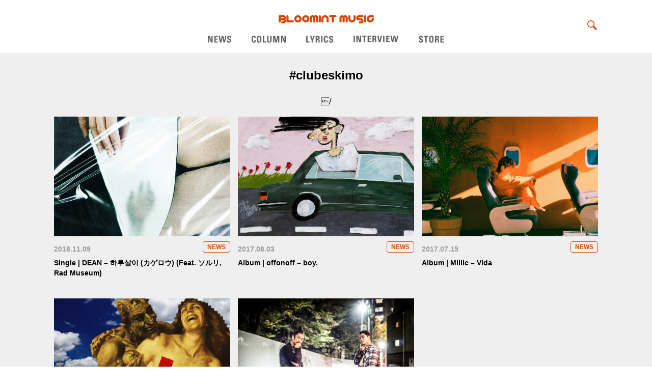

--- FILE ---
content_type: text/html; charset=UTF-8
request_url: http://bloomint-music.com/tag/clubeskimo/
body_size: 5276
content:
<!DOCTYPE html>
<html lang="ja">
<head>
  <meta charset="utf-8">
  <meta content="width=device-width,initial-scale=1" name="viewport">
  
  <link rel="stylesheet" href="http://bloomint-music.com/wp-content/themes/renewal/style.css?t=1769299300"/>
  <title>clubeskimo &#8211; BLOOMINT MUSIC</title>
<link rel='dns-prefetch' href='//s.w.org' />
<link rel="alternate" type="application/rss+xml" title="BLOOMINT MUSIC &raquo; フィード" href="http://bloomint-music.com/feed/" />
<link rel="alternate" type="application/rss+xml" title="BLOOMINT MUSIC &raquo; コメントフィード" href="http://bloomint-music.com/comments/feed/" />
<link rel="alternate" type="application/rss+xml" title="BLOOMINT MUSIC &raquo; clubeskimo タグのフィード" href="http://bloomint-music.com/tag/clubeskimo/feed/" />
		<script type="text/javascript">
			window._wpemojiSettings = {"baseUrl":"https:\/\/s.w.org\/images\/core\/emoji\/12.0.0-1\/72x72\/","ext":".png","svgUrl":"https:\/\/s.w.org\/images\/core\/emoji\/12.0.0-1\/svg\/","svgExt":".svg","source":{"concatemoji":"http:\/\/bloomint-music.com\/wp-includes\/js\/wp-emoji-release.min.js?ver=5.4.18"}};
			/*! This file is auto-generated */
			!function(e,a,t){var n,r,o,i=a.createElement("canvas"),p=i.getContext&&i.getContext("2d");function s(e,t){var a=String.fromCharCode;p.clearRect(0,0,i.width,i.height),p.fillText(a.apply(this,e),0,0);e=i.toDataURL();return p.clearRect(0,0,i.width,i.height),p.fillText(a.apply(this,t),0,0),e===i.toDataURL()}function c(e){var t=a.createElement("script");t.src=e,t.defer=t.type="text/javascript",a.getElementsByTagName("head")[0].appendChild(t)}for(o=Array("flag","emoji"),t.supports={everything:!0,everythingExceptFlag:!0},r=0;r<o.length;r++)t.supports[o[r]]=function(e){if(!p||!p.fillText)return!1;switch(p.textBaseline="top",p.font="600 32px Arial",e){case"flag":return s([127987,65039,8205,9895,65039],[127987,65039,8203,9895,65039])?!1:!s([55356,56826,55356,56819],[55356,56826,8203,55356,56819])&&!s([55356,57332,56128,56423,56128,56418,56128,56421,56128,56430,56128,56423,56128,56447],[55356,57332,8203,56128,56423,8203,56128,56418,8203,56128,56421,8203,56128,56430,8203,56128,56423,8203,56128,56447]);case"emoji":return!s([55357,56424,55356,57342,8205,55358,56605,8205,55357,56424,55356,57340],[55357,56424,55356,57342,8203,55358,56605,8203,55357,56424,55356,57340])}return!1}(o[r]),t.supports.everything=t.supports.everything&&t.supports[o[r]],"flag"!==o[r]&&(t.supports.everythingExceptFlag=t.supports.everythingExceptFlag&&t.supports[o[r]]);t.supports.everythingExceptFlag=t.supports.everythingExceptFlag&&!t.supports.flag,t.DOMReady=!1,t.readyCallback=function(){t.DOMReady=!0},t.supports.everything||(n=function(){t.readyCallback()},a.addEventListener?(a.addEventListener("DOMContentLoaded",n,!1),e.addEventListener("load",n,!1)):(e.attachEvent("onload",n),a.attachEvent("onreadystatechange",function(){"complete"===a.readyState&&t.readyCallback()})),(n=t.source||{}).concatemoji?c(n.concatemoji):n.wpemoji&&n.twemoji&&(c(n.twemoji),c(n.wpemoji)))}(window,document,window._wpemojiSettings);
		</script>
		<style type="text/css">
img.wp-smiley,
img.emoji {
	display: inline !important;
	border: none !important;
	box-shadow: none !important;
	height: 1em !important;
	width: 1em !important;
	margin: 0 .07em !important;
	vertical-align: -0.1em !important;
	background: none !important;
	padding: 0 !important;
}
</style>
	<link rel='stylesheet' id='wp-block-library-css'  href='http://bloomint-music.com/wp-includes/css/dist/block-library/style.min.css?ver=5.4.18' type='text/css' media='all' />
<link rel='stylesheet' id='post-list-style-css'  href='http://bloomint-music.com/wp-content/plugins/post-list-generator/post-list-generator.css?ver=1.3.0' type='text/css' media='all' />
<link rel='stylesheet' id='sb-type-std-css'  href='http://bloomint-music.com/wp-content/plugins/speech-bubble/css/sb-type-std.css?ver=5.4.18' type='text/css' media='all' />
<link rel='stylesheet' id='sb-type-fb-css'  href='http://bloomint-music.com/wp-content/plugins/speech-bubble/css/sb-type-fb.css?ver=5.4.18' type='text/css' media='all' />
<link rel='stylesheet' id='sb-type-fb-flat-css'  href='http://bloomint-music.com/wp-content/plugins/speech-bubble/css/sb-type-fb-flat.css?ver=5.4.18' type='text/css' media='all' />
<link rel='stylesheet' id='sb-type-ln-css'  href='http://bloomint-music.com/wp-content/plugins/speech-bubble/css/sb-type-ln.css?ver=5.4.18' type='text/css' media='all' />
<link rel='stylesheet' id='sb-type-ln-flat-css'  href='http://bloomint-music.com/wp-content/plugins/speech-bubble/css/sb-type-ln-flat.css?ver=5.4.18' type='text/css' media='all' />
<link rel='stylesheet' id='sb-type-pink-css'  href='http://bloomint-music.com/wp-content/plugins/speech-bubble/css/sb-type-pink.css?ver=5.4.18' type='text/css' media='all' />
<link rel='stylesheet' id='sb-type-rtail-css'  href='http://bloomint-music.com/wp-content/plugins/speech-bubble/css/sb-type-rtail.css?ver=5.4.18' type='text/css' media='all' />
<link rel='stylesheet' id='sb-type-drop-css'  href='http://bloomint-music.com/wp-content/plugins/speech-bubble/css/sb-type-drop.css?ver=5.4.18' type='text/css' media='all' />
<link rel='stylesheet' id='sb-type-think-css'  href='http://bloomint-music.com/wp-content/plugins/speech-bubble/css/sb-type-think.css?ver=5.4.18' type='text/css' media='all' />
<link rel='stylesheet' id='sb-no-br-css'  href='http://bloomint-music.com/wp-content/plugins/speech-bubble/css/sb-no-br.css?ver=5.4.18' type='text/css' media='all' />
<link rel='stylesheet' id='whats-new-style-css'  href='http://bloomint-music.com/wp-content/plugins/whats-new-genarator/whats-new.css?ver=2.0.2' type='text/css' media='all' />
<link rel='stylesheet' id='wordpress-popular-posts-css-css'  href='http://bloomint-music.com/wp-content/plugins/wordpress-popular-posts/assets/css/wpp.css?ver=5.2.4' type='text/css' media='all' />
<script type='text/javascript' src='http://bloomint-music.com/wp-includes/js/jquery/jquery.js?ver=1.12.4-wp'></script>
<script type='text/javascript' src='http://bloomint-music.com/wp-includes/js/jquery/jquery-migrate.min.js?ver=1.4.1'></script>
<script type='text/javascript'>
/* <![CDATA[ */
var PLG_Setting = {"ajaxurl":"http:\/\/bloomint-music.com\/wp-admin\/admin-ajax.php","action":"get_post_ajax","plg_dateformat":"Y\u5e74n\u6708j\u65e5","next_page":"1"};
/* ]]> */
</script>
<script type='text/javascript' src='http://bloomint-music.com/wp-content/plugins/post-list-generator/next-page.js?ver=1.3.0'></script>
<script type='application/json' id="wpp-json">
{"sampling_active":0,"sampling_rate":100,"ajax_url":"http:\/\/bloomint-music.com\/wp-json\/wordpress-popular-posts\/v1\/popular-posts","ID":0,"token":"daa06c2711","lang":0,"debug":0}
</script>
<script type='text/javascript' src='http://bloomint-music.com/wp-content/plugins/wordpress-popular-posts/assets/js/wpp.min.js?ver=5.2.4'></script>
<link rel='https://api.w.org/' href='http://bloomint-music.com/wp-json/' />
<link rel="EditURI" type="application/rsd+xml" title="RSD" href="http://bloomint-music.com/xmlrpc.php?rsd" />
<link rel="wlwmanifest" type="application/wlwmanifest+xml" href="http://bloomint-music.com/wp-includes/wlwmanifest.xml" /> 
<meta name="generator" content="WordPress 5.4.18" />
<!-- <meta name="NextGEN" version="3.5.0" /> -->
<link rel="icon" href="http://bloomint-music.com/wp-content/uploads/2020/10/cropped-bloomint_logo_square-1-32x32.png" sizes="32x32" />
<link rel="icon" href="http://bloomint-music.com/wp-content/uploads/2020/10/cropped-bloomint_logo_square-1-192x192.png" sizes="192x192" />
<link rel="apple-touch-icon" href="http://bloomint-music.com/wp-content/uploads/2020/10/cropped-bloomint_logo_square-1-180x180.png" />
<meta name="msapplication-TileImage" content="http://bloomint-music.com/wp-content/uploads/2020/10/cropped-bloomint_logo_square-1-270x270.png" />

<!-- START - Open Graph and Twitter Card Tags 3.1.1 -->
 <!-- Facebook Open Graph -->
  <meta property="og:site_name" content="BLOOMINT MUSIC"/>
  <meta property="og:title" content="clubeskimo"/>
  <meta property="og:url" content="http://bloomint-music.com/tag/clubeskimo/"/>
  <meta property="og:description" content="Korean Hiphop Web Magazine"/>
  <meta property="og:image" content="http://bloomint-music.com/wp-content/uploads/2015/09/bloomint_logo_Square.png"/>
  <meta property="og:image:url" content="http://bloomint-music.com/wp-content/uploads/2015/09/bloomint_logo_Square.png"/>
 <!-- Google+ / Schema.org -->
  <meta itemprop="name" content="clubeskimo"/>
  <meta itemprop="headline" content="clubeskimo"/>
  <meta itemprop="description" content="Korean Hiphop Web Magazine"/>
  <meta itemprop="image" content="http://bloomint-music.com/wp-content/uploads/2015/09/bloomint_logo_Square.png"/>
  <!--<meta itemprop="publisher" content="BLOOMINT MUSIC"/>--> <!-- To solve: The attribute publisher.itemtype has an invalid value -->
 <!-- Twitter Cards -->
  <meta name="twitter:title" content="clubeskimo"/>
  <meta name="twitter:url" content="http://bloomint-music.com/tag/clubeskimo/"/>
  <meta name="twitter:image" content="http://bloomint-music.com/wp-content/uploads/2015/09/bloomint_logo_Square.png"/>
  <meta name="twitter:card" content="summary_large_image"/>
 <!-- SEO -->
 <!-- Misc. tags -->
 <!-- is_tag -->
<!-- END - Open Graph and Twitter Card Tags 3.1.1 -->
	
</head>
<body class="archive tag tag-clubeskimo tag-955">
  <div class="wrapper">
    <header class="header wrapper__header">
      <a class="header-logo header__logo" href="http://bloomint-music.com"><h1 class="header-logo__title"><span class="invisible-text">BLOOMINT MUSIC</span></h1></a>
      <form class="header-search header__search" role="search" method="get" id="searchform" action="http://bloomint-music.com/">
  <label class="button header-search__button header-search__button-icon" for="s">    <input autocomplete="off" class="header-search__text" type="text" value="" name="s" id="s" />
  </label>
  <span class="button header-search__button-icon-sp"></span>
</form>
      <nav class="header-nav header__nav">
        <div class="header-nav__horizontal-flow">
          <ul class="header-nav__links">
            <li class="header-nav__link header-nav__link--news">
              <a class="header-nav__anchor header-nav__anchor--news" href="http://bloomint-music.com/category/news/"><span class="invisible-text">NEWS</span></a>
            </li>
            <li class="header-nav__link header-nav__link--column">
              <a class="header-nav__anchor header-nav__anchor--column" href="http://bloomint-music.com/category/column/"><span class="invisible-text">COLUMN</span></a>
            </li>
            <li class="header-nav__link header-nav__link--lyrics">
              <a class="header-nav__anchor header-nav__anchor--lyrics" href="http://bloomint-music.com/category/lyrics/"><span class="invisible-text">LYRICS</span></a>
            </li>
            <li class="header-nav__link header-nav__link--interview">
              <a class="header-nav__anchor header-nav__anchor--interview" href="http://bloomint-music.com/category/interview/"><span class="invisible-text">INTERVIEW</span></a>
            </li>
            <li class="header-nav__link header-nav__link--store">
              <a class="header-nav__anchor header-nav__anchor--store" href="http://bloomint.theshop.jp/" target="_blank"><span class="invisible-text">STORE</span></a>
            </li>
          </ul>
        </div>
      </nav>
    </header>
<main class="category-contents wrapper__contents">
        <h1 class="category-contents__title">#clubeskimo</h1>
    <span class="category-contents__slash">/</span>
    <div id="category-article-lists-1" class="article-lists">
            <article class="article-preview">
        <a class="article-preview__image-wrapper" href="http://bloomint-music.com/2018/11/09/single-dean-dayfly/">
          <div class="article-preview__image" style="background: url(http://bloomint-music.com/wp-content/uploads/2018/11/DEAN_dayfly.jpg) no-repeat center center;background-size:cover;">
            <span class="invisible-text">Single | DEAN – 하루살이 (カゲロウ) (Feat. ソルリ, Rad Museum)</span>
          </div>
        </a>
        <div class="article-preview__content">
          <header class="article-preview__header">
            <time class="article-preview__date" datetime="2018-11-09">2018.11.09</time>
                          <div class="article-preview__category"><a href="http://bloomint-music.com/category/news">NEWS</a></div>
          </header>
          <a href="http://bloomint-music.com/2018/11/09/single-dean-dayfly/"><h1 class="article-preview__title">Single | DEAN – 하루살이 (カゲロウ) (Feat. ソルリ, Rad Museum)</h1></a>
        </div>
      </article>
            <article class="article-preview">
        <a class="article-preview__image-wrapper" href="http://bloomint-music.com/2017/08/03/album-offonoff-boy/">
          <div class="article-preview__image" style="background: url(http://bloomint-music.com/wp-content/uploads/2017/08/offonoff_boy.jpg) no-repeat center center;background-size:cover;">
            <span class="invisible-text">Album | offonoff &#8211; boy.</span>
          </div>
        </a>
        <div class="article-preview__content">
          <header class="article-preview__header">
            <time class="article-preview__date" datetime="2017-08-03">2017.08.03</time>
                          <div class="article-preview__category"><a href="http://bloomint-music.com/category/news">NEWS</a></div>
          </header>
          <a href="http://bloomint-music.com/2017/08/03/album-offonoff-boy/"><h1 class="article-preview__title">Album | offonoff &#8211; boy.</h1></a>
        </div>
      </article>
            <article class="article-preview">
        <a class="article-preview__image-wrapper" href="http://bloomint-music.com/2017/07/15/album-millic-vida/">
          <div class="article-preview__image" style="background: url(http://bloomint-music.com/wp-content/uploads/2017/07/millic_vida.jpg) no-repeat center center;background-size:cover;">
            <span class="invisible-text">Album | Millic &#8211; Vida</span>
          </div>
        </a>
        <div class="article-preview__content">
          <header class="article-preview__header">
            <time class="article-preview__date" datetime="2017-07-15">2017.07.15</time>
                          <div class="article-preview__category"><a href="http://bloomint-music.com/category/news">NEWS</a></div>
          </header>
          <a href="http://bloomint-music.com/2017/07/15/album-millic-vida/"><h1 class="article-preview__title">Album | Millic &#8211; Vida</h1></a>
        </div>
      </article>
            <article class="article-preview">
        <a class="article-preview__image-wrapper" href="http://bloomint-music.com/2017/05/19/single-dean-love-feat-syd/">
          <div class="article-preview__image" style="background: url(http://bloomint-music.com/wp-content/uploads/2017/05/dean_syd_love.jpg) no-repeat center center;background-size:cover;">
            <span class="invisible-text">Single | DEAN &#8211; love (Feat. Syd)</span>
          </div>
        </a>
        <div class="article-preview__content">
          <header class="article-preview__header">
            <time class="article-preview__date" datetime="2017-05-19">2017.05.19</time>
                          <div class="article-preview__category"><a href="http://bloomint-music.com/category/news">NEWS</a></div>
          </header>
          <a href="http://bloomint-music.com/2017/05/19/single-dean-love-feat-syd/"><h1 class="article-preview__title">Single | DEAN &#8211; love (Feat. Syd)</h1></a>
        </div>
      </article>
            <article class="article-preview">
        <a class="article-preview__image-wrapper" href="http://bloomint-music.com/2017/02/03/interview-starro-dean-by-red-bull-japan/">
          <div class="article-preview__image" style="background: url(http://bloomint-music.com/wp-content/uploads/2017/02/by-kunihisa-kobayashi.jpg) no-repeat center center;background-size:cover;">
            <span class="invisible-text">starRo x DEAN「日米韓のフューチャー・ビートが奇跡の遭遇」インタビュー by Red Bull Japan</span>
          </div>
        </a>
        <div class="article-preview__content">
          <header class="article-preview__header">
            <time class="article-preview__date" datetime="2017-02-03">2017.02.03</time>
                          <div class="article-preview__category"><a href="http://bloomint-music.com/category/interview">INTERVIEW</a></div>
          </header>
          <a href="http://bloomint-music.com/2017/02/03/interview-starro-dean-by-red-bull-japan/"><h1 class="article-preview__title">starRo x DEAN「日米韓のフューチャー・ビートが奇跡の遭遇」インタビュー by Red Bull Japan</h1></a>
        </div>
      </article>
          </div>
  </main>
<div class="page-top wrapper__page-top">
  <button class="button page-top__button"><span class="invisible-text">Page Top</span></button>
</div>
<div class="subscription wrapper__subscription">
  <div class="subscription-text-box subscription__text-box">
    <p class="subscription-text-box__text subscription-text-box__text--main">
      Subscribe us!
    </p>
    <p class="subscription-text-box__text subscription-text-box__text--sub">
      BLOOMINT MUSICの最新情報をお届けします。
    </p>
    <p class="subscription_anc">
        <a href="https://line.me/R/ti/p/%40zkd3044r" target="_blank">
            <img src="http://bloomint-music.com/wp-content/themes/renewal/image/footer_sub_line.png" width="60" height="60" />友だちに追加
        </a>
    </p>
  </div>
  </div>
</div>

<center>
Sponsored Link<br> 
<script async src="https://pagead2.googlesyndication.com/pagead/js/adsbygoogle.js"></script>
<!-- ページ下 -->
<ins class="adsbygoogle"
     style="display:block"
     data-ad-client="ca-pub-1467237911659321"
     data-ad-slot="4978221495"
     data-ad-format="auto"
     data-full-width-responsive="true"></ins>
<script>
     (adsbygoogle = window.adsbygoogle || []).push({});
</script>
</center>

<footer class="footer wrapper__footer">
  <ul class="footer-links footer__links">
    <li class="footer-links__link">
      <a class="footer-links__anchor" href="http://bloomint-music.com/about/">ABOUT</a>
    </li>
    <li class="footer-links__link">
      <a class="footer-links__anchor" href="http://bloomint-music.com/policy/">POLICY</a>
    </li>
    <li class="footer-links__link">
      <a class="footer-links__anchor" href="http://bloomint-music.com/contact/">CONTACT</a>
    </li>
  </ul>
  <i class="footer__logo"><a href="http://bloomint-music.com/"><span class="invisible-text">BLOOMINT MUSIC</span></a></i>
  <p class="footer__copyright">
    &copy; 2018 BLOOMINT MUSIC All Rights Reserved.
  </p>
</footer>
</div>
<script src="http://bloomint-music.com/wp-content/themes/renewal/js/renewal.js"></script>
<script>
let clickEventType = window.ontouchstart !== null ? 'click' : 'touchstart';
var autoPagingLoading = false;
jQuery(document).on(clickEventType, '.article-lists__more', function(e) {
    if(autoPagingLoading) return false;
    autoPagingLoading = true;
  let size = jQuery('.article-lists').length + 1;
  jQuery
    .ajax({
      url: "http://bloomint-music.com/tag/clubeskimo/?paged="+size,
      type: 'GET',
      dataType: 'html'
    })
    .then(function(data) {
      const articleLists = "#category-article-lists-";
      let d = jQuery(data).find(articleLists+size)[0];
      jQuery(".category-contents").append(d);
      jQuery("#category-article-lists-"+size).css({'padding-top': '0'});
      jQuery("#category-article-lists-"+(size-1)).css({'padding-bottom': '0'});
      if((jQuery(d.innerHTML).length + 1) / 2 == 9) {
        jQuery('.article-lists__more').attr('id', 'article-lists__more--removed');
        jQuery('.article-lists__more').clone().appendTo(".category-contents");
        jQuery('#article-lists__more--removed').remove();
      } else {
        jQuery('.article-lists__more').remove();
      }
      autoPagingLoading = false;
    });
});
</script>
<!-- ngg_resource_manager_marker --><script type='text/javascript' src='http://bloomint-music.com/wp-includes/js/wp-embed.min.js?ver=5.4.18'></script>

<!-- tracker added by Ultimate Google Analytics plugin v1.6.0: http://www.oratransplant.nl/uga -->
<script type="text/javascript">
var gaJsHost = (("https:" == document.location.protocol) ? "https://ssl." : "http://www.");
document.write(unescape("%3Cscript src='" + gaJsHost + "google-analytics.com/ga.js' type='text/javascript'%3E%3C/script%3E"));
</script>
<script type="text/javascript">
var pageTracker = _gat._getTracker("UA-68069922-1");
pageTracker._initData();
pageTracker._trackPageview();
</script>
</body>
</html>


--- FILE ---
content_type: text/html; charset=utf-8
request_url: https://www.google.com/recaptcha/api2/aframe
body_size: 267
content:
<!DOCTYPE HTML><html><head><meta http-equiv="content-type" content="text/html; charset=UTF-8"></head><body><script nonce="Z_I650GQgv14Xwjnh9oliw">/** Anti-fraud and anti-abuse applications only. See google.com/recaptcha */ try{var clients={'sodar':'https://pagead2.googlesyndication.com/pagead/sodar?'};window.addEventListener("message",function(a){try{if(a.source===window.parent){var b=JSON.parse(a.data);var c=clients[b['id']];if(c){var d=document.createElement('img');d.src=c+b['params']+'&rc='+(localStorage.getItem("rc::a")?sessionStorage.getItem("rc::b"):"");window.document.body.appendChild(d);sessionStorage.setItem("rc::e",parseInt(sessionStorage.getItem("rc::e")||0)+1);localStorage.setItem("rc::h",'1769299303601');}}}catch(b){}});window.parent.postMessage("_grecaptcha_ready", "*");}catch(b){}</script></body></html>

--- FILE ---
content_type: text/css
request_url: http://bloomint-music.com/wp-content/themes/renewal/style.css?t=1769299300
body_size: 5804
content:
@charset "utf-8";

@import url("css/normalize.min.css");
@import url("css/lightslider.min.css");

*, pre {
  font-family: Helvetica Neue, YuGothic, \\30D2\30E9\30AE\30CE\89D2\30B4 ProN W3, Hiragino Kaku Gothic ProN, Arial, \\30E1\30A4\30EA\30AA, Meiryo, sans-serif;
  margin: 0;
  padding: 0;
  -webkit-box-sizing: border-box;
  box-sizing: border-box
}
a {
  text-decoration: none;
  outline: none;
  color: inherit;
}
a:active,
a:hover {
  opacity: .8
}
.article-contents {
  background-color: #efefef
}
.article__writer-social{
    display: inline-block;
    margin-left: 10px;
}
.article__writer-tw,
.article__writer-insta{
  display: inline-block;
  width: 22px;
  height: 22px;
  border-radius: 50%;
  background: #009cff url(image/twitter.png) center center no-repeat;
  background-size: 12px 9.5px;
}
.article__writer-insta{
    margin-left: 5px;
  background: url(image/instagram.png) center center no-repeat;
  background-size: 22px 22px;
}
.article__body iframe, .article__image {
  display: block;
  max-width: 100%;
  margin-left: auto;
  margin-right: auto;
}
.article__body a {
  text-decoration: none;
  color: #d64405;
}
@media (min-width:800px) {
  .article {
    padding: 80px 16.7%
  }
  .article__meta {
    font-weight: 700;
    line-height: 1;
    padding-bottom: 30px
  }
  .article__date {
    display: inline-block;
    color: #9c9c9c;
    font-size: 18px;
    line-height: 22px;
    vertical-align: sub;
    padding-right: 15px
  }
  .article__category {
    display: inline-block;
    color: #d64405;
    padding: 4px 8px;
    border: 1px solid #d64405;
    border-radius: 4px;
    font-size: 12px
  }
  .article__title {
    margin: 0;
    font-size: 23px;
    line-height: 1.3;
    margin-bottom: 24px;
  }
  .article__written_by {
    font-size: 12px;
    padding-bottom: 12px;
    line-height: 1.667;
  }
  .article__body {
    padding-top: 30px;
    font-size: 16px;
    line-height: 1.5;
    word-break: break-word;
  }
  .article__body > h3{
    border-left: 8px solid #d64405;
    padding: 0 0 0 15px;
    margin-bottom: 30px;
  }
  .article__body > p {
    padding-bottom: 30px
  }
  .article__body > ul {
    padding-left: 20px;
  }
  .article__text--small, .article__body > blockquote {
    font-weight: 400;
    padding: 20px;
    line-height: 1.571;
    background: #FFF;

  }
  .article__text--small, .article__body > blockquote ul {
     padding-left: 20px;
  }
  .article__text--bold {
    font-weight: 700
  }

  .article__share-buttons {
    list-style: none;
    display: -ms-grid;
    display: grid;
    -ms-grid-rows: auto;
    -ms-grid-columns: auto auto auto;
    grid-template: auto/repeat(3, auto);
    -webkit-box-pack: center;
    -ms-flex-pack: center;
    justify-content: center;
    padding: 0 10px 40px
  }
  .article__share-button {
    display: inline-block;
    align-self: start;
  }
  .article__share-button:nth-child(n+2) {
    margin-left: 15px
  }

  .article__tw {
    width: 75px;
    height: 25px;
    background: url(image/article_share_tw__sp.png) no-repeat;
    background-size: contain
  }
  .article__fb {
    width: 75px;
    height: 25px;
    background: url(image/article_share_fb__sp.png) no-repeat;
    background-size: contain
  }
  .article__line {
    width: 75px;
    height: 25px;
    background: url(image/article_share_line__sp.png) no-repeat;
    background-size: contain
  }
  .article__next-page-box {
    display: -ms-grid;
    display: grid;
    padding-bottom: 40px
  }
  .article__next-page-box-background {
    -ms-grid-column-align: center;
    justify-self: center;
    height: 50px;
    padding: 18px 58px;
    background: #fff url(image/article_next_page.png) no-repeat;
    background-size: 123px 19px;
    background-position-x: 58px;
    background-position-y: 18px
  }
  .article__next-page {
    color: #d64405;
    outline: none;
    text-decoration: none;
    font-weight: 700;
    line-height: 0;
    font-size: 19.57px;
    padding-left: 163px
  }
  .article__next-page:active,
  .article__next-page:hover {
    opacity: .8
  }
  .article__page-links {
    display: -ms-grid;
    display: grid;
    -ms-grid-rows: auto;
    -ms-grid-columns: auto auto;
    grid-template: auto/repeat(2, auto);
    -webkit-box-pack: center;
    -ms-flex-pack: center;
    justify-content: center;
    list-style: none;
    padding-bottom: 80px
  }
  .article__page-link {
    width: 50px;
    height: 50px;
    background-color: #fff;
    text-align: center;
    padding-top: 15px
  }
  .article__page-link--current {
    background-color: #d64405
  }
  .article__page-link-anchor {
    line-height: 1;
    text-decoration: none;
    color: #d64405;
    font-size: 20px;
    font-weight: 700
  }
  .article__page-link-anchor--current {
    color: #fff
  }
  .article__writer-box {
    padding: 40px 60px;
    background-color: #fff;
    display: -ms-grid;
    display: grid;
    -ms-grid-rows: auto auto;
    -ms-grid-columns: 200px auto;
    grid-template: repeat(2, auto)/200px auto
  }
  .article__writer-icon {
    -ms-grid-column: 1;
    grid-column: 1;
    -ms-grid-row: 1;
    -ms-grid-row-span: 2;
    grid-row: 1/span 2;
    height: 120px
  }
  .article__writer-name {
    -ms-grid-column: 2;
    grid-column: 2;
    -ms-grid-row: 1;
    grid-row: 1;
    font-size: 22px
  }
  .article__writer-name-title {
    display: inline-block;
    padding-right: 20px;
    font-size: 13px
  }
  .article__writer-intro {
    padding-top: 20px;
    -ms-grid-column: 2;
    grid-column: 2;
    -ms-grid-row: 2;
    grid-row: 2;
    font-size: 14px;
    line-height: 1.429
  }
}
@media (max-width:799px) {
  .article {
    padding-top: 30px;
    padding-bottom: 40px
  }
  .article__meta {
    font-weight: 700;
    line-height: 1;
    padding-bottom: 11px;
    padding-left: 10px;
    padding-right: 10px
  }
  .article__date {
    color: #9c9c9c;
/*     vertical-align: sub; */
    padding-right: 12px;
    line-height: 24px;
    vertical-align: top;
  }
  .article__category,
  .article__date {
    display: inline-block;
    font-size: 16px
  }
  .article__category {
    color: #d64405;
    padding: 3px 4px;
    border: 1px solid #d64405;
    border-radius: 4px
  }
  .article__title {
    margin: 0;
    font-size: 23px;
    line-height: 1.143;
    margin: 0 10px 23px;
  }
  .article__written_by {
    font-size: 10px;
    padding-left: 10px;
    padding-bottom: 10px;
  }
  .article__body {
    font-size: 16px;
    line-height: 1.4;
    padding-top: 20px;
    padding-left: 10px;
    padding-right: 10px;
    word-break: break-word;
  }
  .article__body > h3{
    border-left: 8px solid #d64405;
    padding: 0 0 0 15px;
    margin-bottom: 33px;
  }
  .article__body > p {
    padding-bottom: 33px;
  }
  .article__body > ul:not(.article__share-buttons) {
    line-height: 1.4;
    padding-bottom: 33px;
    padding-left: 22px;
  }
  .article__text--small, blockquote {
    font-weight: 400;
    line-height: 1.571;
    background-color: #fff;
    margin: 0 10px;
    padding: 10px;
  }
  .article__text--small, blockquote ul {
    padding-left: 20px;
 }
  .article__text--bold {
    font-weight: 700
  }
  .article__media-buttons {
    list-style: none;
    display: -ms-grid;
    display: grid;
    -ms-grid-rows: auto;
    -ms-grid-columns: auto auto auto auto;
    grid-template: auto/repeat(4, auto);
    -webkit-box-pack: center;
    -ms-flex-pack: center;
    justify-content: center;
    padding-top: 30px;
    padding-left: 10px;
    padding-right: 10px
  }
  .article__media-button {
    display: inline-block
  }
  .article__media-button:nth-child(n+2) {
    margin-left: 24px
  }
  .article__insta {
    background: #fd6b2b url(image/article_share_insta__sp.png) no-repeat 12.5px 12.5px;
    background-size: 15px 15px
  }
  .article__insta,
  .article__spotify {
    width: 40px;
    height: 40px;
    border-radius: 50%
  }
  .article__spotify {
    background: #f26021 url(image/article_share_spotify__sp.png) no-repeat 12.5px 12.5px;
    background-size: 15px 15px
  }
  .article__yt {
    background: #de4d0e url(image/article_share_yt__sp.png) no-repeat 9.25px 12.5px;
    background-size: 21.5px 15px
  }
  .article__apple,
  .article__yt {
    width: 40px;
    height: 40px;
    border-radius: 50%
  }
  .article__apple {
    background: #d14001 url(image/article_share_apple__sp.png) no-repeat 12.5px 12.5px;
    background-size: 15px 15px
  }
  .article__share-buttons {
    list-style: none;
    display: -ms-grid;
    display: grid;
    -ms-grid-rows: auto;
    -ms-grid-columns: auto auto auto;
    grid-template: auto/repeat(3, auto);
    -webkit-box-pack: center;
    -ms-flex-pack: center;
    justify-content: center;
    padding: 10px 10px 40px
  }
  .article__share-button {
    display: inline-block;
    align-self: start;
  }
  .article__share-button:nth-child(n+2) {
    margin-left: 5px
  }
  .article__tw {
    width: 75px;
    height: 25px;
    background: url(image/article_share_tw__sp.png) no-repeat;
    background-size: contain
  }
  .article__fb {
    width: 75px;
    height: 25px;
    background: url(image/article_share_fb__sp.png) no-repeat;
    background-size: contain
  }
  .article__line {
    width: 75px;
    height: 25px;
    background: url(image/article_share_line__sp.png) no-repeat;
    background-size: contain
  }
  .article__movie, .article__body iframe {
    text-align: center;
  }
  .article__next-page-box {
    display: -ms-grid;
    display: grid;
    padding-left: 10px;
    padding-right: 10px;
    padding-bottom: 50px
  }
  .article__next-page-box-background {
    -ms-grid-column-align: center;
    justify-self: center;
    height: 35px;
    padding: 12.5px 29px;
    background: #fff url(image/article_next_page__sp.png) no-repeat;
    background-size: 73.5px 11px;
    background-position-x: 29px;
    background-position-y: 12.5px
  }
  .article__next-page {
    color: #d64405;
    outline: none;
    text-decoration: none;
    font-weight: 700;
    line-height: 1;
    font-size: 11.78px;
    padding-left: 88px;
    vertical-align: top
  }
  .article__next-page:active,
  .article__next-page:hover {
    opacity: .8
  }
  .article__page-links {
    display: -ms-grid;
    display: grid;
    -ms-grid-rows: auto;
    -ms-grid-columns: auto auto;
    grid-template: auto/repeat(2, auto);
    -webkit-box-pack: center;
    -ms-flex-pack: center;
    justify-content: center;
    list-style: none;
    padding-bottom: 50px
  }
  .article__page-link {
    width: 35px;
    height: 35px;
    background-color: #fff;
    text-align: center;
    padding-top: 9px;
    margin-right: 2.5px;
    margin-left: 2.5px
  }
  .article__page-link--current {
    background-color: #d64405
  }
  .article__page-link-anchor {
    line-height: 1;
    text-decoration: none;
    color: #d64405;
    font-size: 17px;
    font-weight: 700
  }
  .article__page-link-anchor--current {
    color: #fff
  }
  .article__writer {
    padding-left: 10px;
    padding-right: 10px
  }
  .article__writer-box {
    display: -ms-grid;
    display: grid;
    -ms-grid-rows: auto auto auto;
    -ms-grid-columns: auto;
    grid-template: repeat(3, auto)/auto;
    background-color: #fff;
    padding-top: 20px
  }
  .article__writer-icon {
    -ms-grid-column: 1;
    grid-column: 1;
    -ms-grid-row: 1;
    grid-row: 1;
    width: 80px;
    height: 80px;
    -ms-grid-column-align: center;
    justify-self: center
  }
  .article__writer-name {
    -ms-grid-column: 1;
    grid-column: 1;
    -ms-grid-row: 2;
    grid-row: 2;
    font-size: 22px;
    padding-top: 15px;
    text-align: center
  }
  .article__writer-name-title {
    display: inline-block;
    padding-right: 21px;
    font-size: 10px
  }
  .article__writer-intro {
    padding: 10px 21px 20px;
    -ms-grid-column: 1;
    grid-column: 1;
    -ms-grid-row: 3;
    grid-row: 3;
    font-size: 12px;
    line-height: 1.4
  }
}
.article__body img {
  max-width: 100%;
  height: auto;
  text-align: center;
}
.button {
  border: none;
  outline: none;
  cursor: pointer
}
.button:active {
  opacity: .8
}
.invisible-text {
  clip: rect(1px, 1px, 1px, 1px);
  height: 1px;
  left: auto;
  overflow: hidden;
  position: absolute;
  white-space: nowrap;
  width: 1px
}
.index-contents {
  display: -ms-grid;
  display: grid;
  -ms-grid-rows: auto auto;
  -ms-grid-columns: auto;
  grid-template: "index-feature" auto "index-latest-topics" auto/auto
}
.index-feature-item__new {
  position: absolute;
  width: 60px;
  height: 60px;
  background: url(image/index_latest_new.png) no-repeat;
  background-size: contain
}
/*
.index-feature-item__new+header,
.index-feature-item__new+header+h1{
    padding-left: 60px;
}
*/

@media (min-width:600px) {
  .index-feature {
    display: -ms-grid;
    display: grid;
    -ms-grid-rows: auto auto;
    -ms-grid-columns: auto;
    grid-template: repeat(2, auto)/auto
  }
  .index-feature-item--main {
    -ms-grid-row: 1;
    grid-row: 1;
    -ms-grid-column: 1;
    grid-column: 1;
    height: 450px;
  }
  .index-feature-items {
    display: -ms-grid;
    display: grid;
    -ms-grid-rows: auto;
    -ms-grid-columns: 1fr 1fr;
    grid-template: auto / 1fr 1fr;
    position: relative;
  }
  .index-feature-item {
    height: 0;
    padding-top: 54%;
    position: relative;
  }
  .index-feature-item > a {
    display: block;
    position: absolute;
    top: 0; left: 0; right: 0; bottom: 0;
  }
  .index-feature-item > a .content {
    position: absolute;
  }
  .index-feature-item--main {
    padding-top: 27%;
  }
  .index-feature-item--main > a .content {
    bottom: 32px;
    left: calc(8.3vw + 24px);
    right: calc(8.3vw + 24px);
  }
  .index-feature-item--top {
    -ms-grid-row: 1;
    grid-row: 1;
    -ms-grid-column: 1;
    grid-column: 1;
  }
  .index-feature-item--top > a .content {
    left: calc(8.3vw + 24px);
    right: 44px;
    bottom: 43px;
  }
  .index-feature-item--bottom {
    -ms-grid-row: 1;
    grid-row: 1;
    -ms-grid-column: 2;
    grid-column: 2;
  }
  .index-feature-item--bottom a .content {
    left: 19px;
    right: 8.3vw;
    bottom: 43px;
  }
}
@media (max-width:599px) {
  .index-feature {
    display: -ms-grid;
    display: grid;
    -ms-grid-rows: auto auto;
    -ms-grid-columns: auto;
    grid-template: repeat(2, auto)/auto
  }
  .index-feature-item--main {
    -ms-grid-row: 1;
    grid-row: 1;
    -ms-grid-column: 1;
    grid-column: 1;
    margin-bottom: 1px
  }
  .index-feature-item {
    width: 100%;
    height: 0;
    padding-top: 73%;
    position: relative;
  }
  .index-feature-item a {
    position: absolute;
    left: 0; top: 0; right: 0; bottom: 0;
  }
  .index-feature-item > a .content{
    position: absolute;
    left: 10px;
    right: 10px;
    bottom: 10.5px;
  }
}

@media (min-width:600px) {
  .index-feature-item {
    display: -ms-grid;
    display: grid;
    -ms-grid-rows: auto auto;
    -ms-grid-columns: auto;
    grid-template: repeat(2, auto)/auto;
    -ms-flex-line-pack: end;
    align-content: end;
    color: #fff;
    text-shadow: 0 0 7.6px rgba(79, 77, 73, .8);
    font-size: 14px;
    font-weight: 700;
    line-height: 1;
    position: relative
  }
  .index-feature-item__header {
    padding-bottom: 6px;
    -ms-grid-row: 1;
    grid-row: 1;
    -ms-grid-column: 1;
    grid-column: 1
  }
  .index-feature-item__date {
    display: inline-block;
    padding-left: 3px;
    padding-right: 13px
  }
  .index-feature-item__category {
    display: inline-block;
    padding: 6px 10px;
    border: 1px solid #fff;
    border-radius: 4px
  }
  .index-feature-item__title {
    -ms-grid-row: 2;
    grid-row: 2;
    -ms-grid-column: 1;
    grid-column: 1;
    font-size: 24px;
    margin: 0;
    line-height: 1.367
  }
}
@media (max-width:599px) {
  .index-feature-item {
    display: -ms-grid;
    display: grid;
    -ms-grid-rows: auto auto;
    -ms-grid-columns: auto;
    grid-template: repeat(2, auto)/auto;
    -ms-flex-line-pack: end;
    align-content: end;
    color: #fff;
    text-shadow: 0 0 7.6px rgba(79, 77, 73, .8);
    font-size: 10px;
    font-weight: 700;
    line-height: 1.7;
  }
  .index-feature-item__header {
    -ms-grid-row: 1;
    grid-row: 1;
    -ms-grid-column: 1;
    grid-column: 1
  }
  .index-feature-item__date {
    display: inline-block;
    padding-left: 0;
    padding-right: 9.5px
  }
  .index-feature-item__category {
    display: inline-block;
    padding: 0 5px;
    border: 1px solid #fff;
    border-radius: 4px
  }
  .index-feature-item__title {
    -ms-grid-row: 2;
    grid-row: 2;
    -ms-grid-column: 1;
    grid-column: 1;
    font-size: 14px;
    margin: 0
  }
}
@media (min-width:600px) {
  .index-latest-topics {
    padding-top: 80px
  }
  .index-latest-topics__title {
    padding: 0 8.3%;
    margin: 0 0 -5px;
    font-size: 14px;
    font-weight: 700;
    line-height: 1;
    color: #000
  }
}
@media (max-width:599px) {
  .index-latest-topics {
    margin-top: -1px;
    background-color: #efefef
  }
  .index-latest-topics__title {
    padding: 34px 10px;
    margin: 0;
    font-size: 20px;
    font-weight: 700;
    line-height: 1;
    color: #000;
    text-align: center
  }
}
@media (min-width:600px) {
  .article-lists {
    background-color: #efefef;
    padding-top: 20px;
    padding-left: 8.3%;
    padding-right: 8.3%;
    display: -ms-grid;
    display: grid;
    grid-gap: 0 15px;
    -ms-grid-rows: auto auto auto;
    -ms-grid-columns: 1fr 15px 1fr 15px 1fr;
    grid-template: auto auto auto / 1fr 1fr 1fr;
  }
  .article-lists--related {
    padding-top: 0;
    padding-bottom: 80px;
    grid-gap: 0 15px;
    -ms-grid-rows: 1fr;
    -ms-grid-columns: 1fr 15px 1fr 15px 1fr;
    grid-template: 1fr /1fr 1fr 1fr
  }
  .article-lists__more {
    font-size: 36px;
    color: #000;
    font-weight: 700;
    line-height: 1;
    padding-top: 54px;
    padding-bottom: 96px;
    cursor: pointer;
    text-align: center;
    background-color: #efefef;
  }
}
@media (max-width:599px) {
  .article-lists {
    background-color: #efefef;
    padding: 10px 10px 0;
    display: -ms-grid;
    display: grid;
    -ms-grid-rows: auto auto auto auto auto auto auto auto auto;
    -ms-grid-columns: 1fr;
    grid-template: repeat(9, auto) / 1fr
  }
  .article-lists--related {
    padding-top: 0;
    padding-bottom: 30px;
    grid-gap: 15px 0;
    -ms-grid-rows: 1fr 15px 1fr 15px 1fr;
    -ms-grid-columns: 1fr;
    grid-template: 1fr 1fr 1fr/1fr;
  }
  .article-lists__more {
    background-color: #efefef;
    font-size: 20.14px;
    color: #000;
    font-weight: 700;
    line-height: 1;
    padding-top: 30px;
    padding-bottom: 40px;
    cursor: pointer;
    text-align: center;
  }
}
@media (min-width:600px) {
  .article-preview {
    font-weight: 700;
    line-height: 1;
    margin-bottom: 40px;
  }
  .article-preview__rank {
    position: absolute;
    width: 30px;
    height: 30px;
    font-size: 20px;
    color: #fff;
    text-align: center;
    font-weight: 700;
    line-height: 30px;
    background-color: #d64405;
    z-index: 999;
  }
  .article-preview__image-wrapper {
    width: 100%;
    height: 0;
    display: block;
    padding-top: 68%;
    position: relative;
  }
  .article-preview__image {
    position : absolute;
    top: 0;
    left: 0;
    right: 0;
    bottom: 0;
  }
  .article-preview__content {
    display: -ms-grid;
    display: grid;
    -ms-grid-rows: auto auto;
    -ms-grid-columns: auto;
    grid-template: repeat(2, auto)/auto;
    padding-top: 10px
  }
  .article-preview__header {
    padding-bottom: 10px;
    display: -ms-grid;
    display: grid;
    -ms-grid-rows: auto;
    -ms-grid-columns: auto auto;
    grid-template: auto/repeat(2, auto)
  }
  .article-preview__date,
  .article-preview__header {
    -ms-grid-row: 1;
    grid-row: 1;
    -ms-grid-column: 1;
    grid-column: 1
  }
  .article-preview__date {
    display: inline-block;
    color: #9c9c9c;
    -ms-flex-item-align: end;
    -ms-grid-row-align: end;
    align-self: end;
    -ms-grid-column-align: start;
    justify-self: left;
    font-size: 14px
  }
  .article-preview__category {
    display: inline-block;
    color: #d64405;
    padding: 4px 8px;
    border: 1px solid #d64405;
    border-radius: 4px;
    -ms-grid-row: 1;
    grid-row: 1;
    -ms-grid-column: 2;
    grid-column: 2;
    -ms-grid-column-align: end;
    justify-self: right;
    font-size: 12px
  }
  .article-preview__category--small {
    padding: 6px 10px
  }
  .article-preview__title {
    -ms-grid-row: 2;
    grid-row: 2;
    -ms-grid-column: 1;
    grid-column: 1;
    color: #000;
    font-size: 14px;
    margin: 0;
    line-height: 1.429
  }
}
@media (max-width:599px) {
  .article-preview {
    font-weight: 700;
    line-height: 1;
    position: relative;
    margin-bottom: 10px;
  }
  .article-preview__rank {
    position: absolute;
    width: 26px;
    height: 26px;
    font-size: 15px;
    color: #fff;
    text-align: center;
    font-weight: 700;
    line-height: 26px;
    background-color: #d64405;
    z-index: 999;
  }
  .article-preview--small {
    display: -ms-grid;
    display: grid;
    -ms-grid-rows: 1fr;
    -ms-grid-columns: 1fr 1fr;
    grid-template: 1fr/1fr 1fr;
    height: auto;
  }
  .article-preview__image {
    position : absolute;
    top: 0;
    left: 0;
    right: 0;
    bottom: 0;
  }

  .article-preview__image-wrapper {
    width: 100%;
    height: 0;
    display: block;
    padding-top: 73%;
    position: relative;
  }

  .article-preview__image-wrapper--small {
    padding-top: 84%;
  }

  .article-preview__image--small {
    -ms-grid-column: 1;
    grid-column: 1;
    -ms-grid-row: 1;
    grid-row: 1;
    border: 1px solid #d8d8d8;
    margin-right: -1px;
  }

  .article-preview__content {
    display: -ms-grid;
    display: grid;
    -ms-grid-rows: auto auto;
    -ms-grid-columns: auto;
    grid-template: repeat(2, auto)/auto;
    padding: 5px 10px 10px;
    background-color: #fff;
    min-height: 71px;
  }
  .article-preview__content--small {
    -ms-grid-column: 2;
    grid-column: 2;
    -ms-grid-row: 1;
    grid-row: 1;
    height: auto;
    padding: 9px 14px;
    border: 1px solid #d8d8d8
  }
  .article-preview__header {
    padding-bottom: 10px;
    -ms-grid-row: 1;
    grid-row: 1;
    -ms-grid-column: 1;
    grid-column: 1;
    display: -ms-grid;
    display: grid;
    -ms-grid-rows: 16px;
    -ms-grid-columns: auto auto;
    grid-template: 16px/repeat(2, auto)
  }
  .article-preview__header--small {
    padding-bottom: 9px
  }
  .article-preview__date,
  .article-preview__header {
    -ms-grid-row: 1;
    grid-row: 1;
    -ms-grid-column: 1;
    grid-column: 1
  }
  .article-preview__date {
    display: inline-block;
    color: #9c9c9c;
    -ms-flex-item-align: end;
    -ms-grid-row-align: end;
    align-self: end;
    -ms-grid-column-align: start;
    justify-self: left;
    font-size: 10px
  }
  .article-preview__category {
    display: inline-block;
    color: #d64405;
    padding: 2.5px 4px;
    border: 1px solid #d64405;
    border-radius: 4px;
    -ms-grid-row: 1;
    grid-row: 1;
    -ms-grid-column: 2;
    grid-column: 2;
    -ms-grid-column-align: end;
    justify-self: right;
    font-size: 10px
  }
  .article-preview__title {
    -ms-grid-row: 2;
    grid-row: 2;
    -ms-grid-column: 1;
    grid-column: 1;
    color: #000;
    font-size: 12px;
    margin: 0;
    line-height: 1.364
  }
}
.article-preview__rank--gold {
  background-color: #d6a705
}
.article-preview__rank--silver {
  background-color: #a2a2a2
}
.article-preview__rank--bronze {
  background-color: #d06201
}
@media (min-width:1000px) {
  .article-lists--small {
    padding-top: 0;
    grid-gap: 40px 10px;
    -ms-grid-rows: 1fr 40px 1fr;
    -ms-grid-columns: 1fr 10px 1fr 10px 1fr 10px 1fr 10px 1fr;
    grid-template: 1fr 1fr/1fr 1fr 1fr 1fr 1fr;
    padding-bottom: 80px;
  }
}
@media (max-width:999px) {
  .article-lists--small {
    padding-top: 0;
    grid-gap: 40px 10px;
    -ms-grid-rows: 1fr 40px 1fr 40px 1fr 40px 1fr;
    -ms-grid-columns: 1fr 10px 1fr 10px 1fr;
    grid-template: 1fr 1fr 1fr 1fr/1fr 1fr 1fr;
    padding-bottom: 80px;
  }
}

@media (max-width:599px) {
  .article-lists--small {
    padding-top: 0;
    background-color: #fff;
    grid-gap: 10px 0;
    -ms-grid-rows: 1fr 10px 1fr 10px 1fr 10px 1fr 10px 1fr 10px 1fr 10px 1fr 10px 1fr 10px 1fr 10px 1fr;
    -ms-grid-columns: 1fr;
    grid-template: repeat(9, 1fr)/1fr;
    padding-bottom: 30px;
  }
}
.wrapper {
  margin: 0 auto;
  display: -ms-grid;
  display: grid;
  max-width: 1600px;
  width: 100%;
  height: 100%;
  background-color: #fff;
  -ms-grid-rows: auto auto auto auto auto;
  -ms-grid-columns: 1fr;
  grid-template: "header" auto "contents" auto "page-top" auto "subscription" auto "sub-contents" auto "footer" auto/1fr
}
.wrapper__header {
  -ms-grid-row: 1;
  -ms-grid-column: 1;
  grid-area: header
}
.wrapper__contents {
  -ms-grid-row: 2;
  -ms-grid-column: 1;
  grid-area: contents
}
.wrapper__page-top {
  -ms-grid-row: 3;
  -ms-grid-column: 1;
  grid-area: page-top
}
.wrapper__subscription {
  -ms-grid-row: 4;
  -ms-grid-column: 1;
  grid-area: subscription
}
.wrapper__sub-contents {
/*
  -ms-grid-row: 5;
  -ms-grid-column: 1;
  grid-area: sub-contents;
*/
}

.wrapper__footer {
  -ms-grid-row: 6;
  -ms-grid-column: 1;
  grid-area: footer
}
@media (min-width:600px) {
  .header {
    display: -ms-grid;
    display: grid;
    -ms-grid-rows: auto auto;
    -ms-grid-columns: 1fr auto 1fr;
    grid-template: repeat(2, auto)/1fr auto 1fr;
    padding: 30px 8.3% 20px
  }
  .header__logo {
    -ms-grid-row: 1;
    grid-row: 1;
    -ms-grid-column: 2;
    grid-column: 2;
    -ms-grid-column-align: center;
    justify-self: center;
    margin-bottom: 24px
  }
  .header__search {
    -ms-grid-row: 1;
    -ms-grid-row-span: 2;
    grid-row: 1/span 2;
    -ms-grid-column: 3;
    grid-column: 3;
    -ms-grid-column-align: end;
    justify-self: right
  }
  .header__nav {
    -ms-grid-row: 2;
    grid-row: 2;
    -ms-grid-column: 2;
    grid-column: 2;
    -ms-grid-column-align: center;
    justify-self: center
  }
}
@media (max-width:599px) {
  .header {
    display: -ms-grid;
    display: grid;
    -ms-grid-rows: auto;
    -ms-grid-columns: auto;
    grid-template: auto/auto;
    padding-top: 18px
  }
  .header__logo {
    -ms-grid-row: 1;
    grid-row: 1;
    -ms-grid-column: 1;
    grid-column: 1;
    -ms-grid-column-align: center;
    justify-self: center;
    margin-bottom: 16px
  }
  .header__search {
    -ms-grid-row: 2;
    grid-row: 2;
    -ms-grid-column: 1;
    grid-column: 1;
    -ms-grid-column-align: center;
    justify-self: center;
    margin-bottom: 16px
  }
  .header__nav {
    -ms-grid-row: 3;
    grid-row: 3;
    -ms-grid-column: 1;
    grid-column: 1;
    -ms-grid-column-align: center;
    justify-self: center
  }
}
.header-logo {
  display: block
}
.header-logo:active,
.header-logo:hover {
  opacity: .8
}
.header-logo__title {
  margin: 0;
  width: 187px;
  height: 16px;
  background: url(image/header_logo.png) no-repeat;
  background-size: contain
}
@media (min-width:600px) {
  .header-search {
    padding-right: 2px;
    padding-top: 10px;
  }
  .header-search__button {
    display: block;
    width: 19px;
    height: 19px;
    -webkit-transition: all .2s ease;
    transition: all .2s ease;
    -webkit-appearance: none;
    border: 1px solid #d64405;
    border-radius: 20px;
  }
  .header-search__button-icon {
    background: url(image/header_search.png) no-repeat;
    background-size: cover;
    border: none;
    border-radius: 0;
  }
  .header-search__button--active {
    width: 210px;
    height: 25px;
    background: rgba(0, 0, 0, 0);
    border: 1px solid #d64405;
    border-radius: 20px;
    -webkit-appearance: none;
  }
  .header-search__text {
    cursor: pointer;
    vertical-align: top;
    font-size: 14px;
    width: 100%;
    height: 25px;
    margin: 0;
    border: none;
    box-sizing: border-box;
    padding: 4px 14px;
    background: transparent;
    color: #fff;
    -webkit-appearance: none;
    outline: 0;
  }
  .header-search__text--active {
    color: #000;
    -webkit-appearance: none;
  }
}
@media (max-width:599px) {
  .header-search {
    text-align: center;
  }

  .header-search__button-icon-sp {
    display: inline-block;
    width: 13px;
    height: 13px;
    background-size: cover;
    -webkit-appearance: none;
    background: url(image/header_search.png) no-repeat;
    background-size: cover;
    margin-left: 10px;
    vertical-align: center;
  }
  .header-search__button--active {
    width: 250px;
    height: 26px;
    background: rgba(0, 0, 0, 0);
    border: 1px solid #d64405;
    border-radius: 20px;
    -webkit-appearance: none;
  }
  .header-search__text {
    cursor: pointer;
    vertical-align: top;
    font-size: 13px;
    width: 244px;
    height: 26px;
    margin: 0;
    border: none;
    box-sizing: border-box;
    background: transparent;
    color: #fff;
    -webkit-appearance: none;
    outline: 0;
  }
  .header-search__text--active {
    color: #000;
    padding-left: 12px;
    padding-right: 12px;
    padding-bottom: 9px;
    -webkit-appearance: none;
  }
}
.header-nav__horizontal-flow {
  -webkit-overflow-scrolling: touch;
  overflow-x: scroll
}
.header-nav__link--column {
  -ms-grid-row: 1;
  grid-row: 1;
  -ms-grid-column: 3;
  grid-column: 3
}
.header-nav__link--lyrics {
  -ms-grid-row: 1;
  grid-row: 1;
  -ms-grid-column: 5;
  grid-column: 5
}
.header-nav__link--interview {
  -ms-grid-row: 1;
  grid-row: 1;
  -ms-grid-column: 7;
  grid-column: 7
}
.header-nav__link--store {
  -ms-grid-row: 1;
  grid-row: 1;
  -ms-grid-column: 9;
  grid-column: 9
}
.header-nav__anchor:active,
.header-nav__anchor:hover {
  opacity: .8
}
@media (min-width:600px) {
  .header-nav {
    height: 14px;
    overflow-y: hidden
  }
  .header-nav__links {
    display: -ms-grid;
    display: grid;
    -ms-grid-rows: auto;
    -ms-grid-columns: auto 40px auto 40px auto 40px auto 40px auto;
    grid-template: auto/repeat(4, auto 40px) auto
  }
  .header-nav__link {
    list-style: none
  }
  .header-nav__link--news {
    -ms-grid-row: 1;
    grid-row: 1;
    -ms-grid-column: 1;
    grid-column: 1
  }
  .header-nav__anchor {
    display: block;
    text-align: center;
    outline: none;
    height: 14px
  }
  .header-nav__anchor--news {
    width: 46px;
    background: url(image/header_news.png) no-repeat;
    background-size: contain
  }
  .header-nav__anchor--column {
    width: 67px;
    background: url(image/header_column.png) no-repeat;
    background-size: contain
  }
  .header-nav__anchor--lyrics {
    width: 53.5px;
    background: url(image/header_lyrics.png) no-repeat;
    background-size: contain
  }
  .header-nav__anchor--interview {
    width: 88px;
    height: 13px;
    background: url(image/header_interview.png) no-repeat;
    background-size: contain;
    padding-bottom: .5px
  }
  .header-nav__anchor--store {
    width: 50px;
    background: url(image/header_store.png) no-repeat;
    background-size: contain
  }
}
@media (max-width:599px) {
  .header-nav {
    padding-top: 1px;
    padding-left: 10px;
    padding-right: 10px;
    height: 23px;
    overflow-y: hidden
  }
  .header-nav__links {
    display: -ms-grid;
    display: grid;
    -ms-grid-rows: auto;
    -ms-grid-columns: auto 20px auto 20px auto 20px auto 20px auto;
    grid-template: auto/repeat(4, auto 20px) auto
  }
  .header-nav__link {
    list-style: none;
    padding-bottom: 10.5px
  }
  .header-nav__link--news {
    -ms-grid-row: 1;
    grid-row: 1;
    -ms-grid-column: 1;
    grid-column: 1;
  }
  .header-nav__anchor {
    display: block;
    outline: none;
    height: 10px
  }
  .header-nav__anchor--news {
    width: 33px;
    background: url(image/header_news__sp.png) no-repeat;
    background-size: contain
  }
  .header-nav__anchor--column {
    width: 47px;
    background: url(image/header_column__sp.png) no-repeat;
    background-size: contain
  }
  .header-nav__anchor--lyrics {
    width: 37.5px;
    background: url(image/header_lyrics__sp.png) no-repeat;
    background-size: contain
  }
  .header-nav__anchor--interview {
    width: 61.5px;
    height: 9.5px;
    padding-bottom: 11px;
    background: url(image/header_interview__sp.png) no-repeat;
    background-size: contain
  }
  .header-nav__anchor--store {
    width: 34.5px;
    background: url(image/header_store__sp.png) no-repeat;
    background-size: contain
  }
}
.page-top {
  display: -ms-grid;
  display: grid;
  -webkit-box-pack: center;
  -ms-flex-pack: center;
  justify-content: center;
  -webkit-box-shadow: 0 0 20px 0 #e9e9e9;
  box-shadow: 0 0 20px 0 #e9e9e9
}
@media (min-width:600px) {
  .page-top {
    padding: 32px 8.3%
  }
  .page-top__button {
    width: 58px;
    height: 40.5px;
    background: url(image/page_top_button.png) no-repeat;
    background-size: cover
  }
}
@media (max-width:599px) {
  .page-top {
    padding: 14px 10px
  }
  .page-top__button {
    width: 48.5px;
    height: 22px;
    background: url(image/page_top_button__sp.png) no-repeat;
    background-size: cover
  }
}
.subscription {
  display: -ms-grid;
  display: grid
}
@media (min-width:1030px) {
  .subscription {
    -ms-grid-rows: auto;
    -ms-grid-columns: 1fr 1fr;
    grid-template: auto/repeat(2, 1fr);
    padding: 120px 8.3%
  }
  .subscription__text-box {
    -ms-grid-row: 1;
    grid-row: 1;
    -ms-grid-column: 1;
    grid-column: 1;
    -ms-grid-column-align: start;
    justify-self: left;
    -ms-grid-row-align: center
  }
  .subscription__text-box--thanks {
    -ms-grid-row: 1;
    grid-row: 1;
    -ms-grid-column: 1;
    -ms-grid-column-span: 2;
    grid-column: 1 / span 2;
    justify-self: center;
    text-align: center;
  }
  .subscription__form,
  .subscription__text-box {
    -ms-flex-item-align: center;
    align-self: center
  }
  .subscription__form {
    -ms-grid-row: 1;
    grid-row: 1;
    -ms-grid-column: 2;
    grid-column: 2;
    -ms-grid-column-align: end;
    justify-self: right;
    -ms-grid-row-align: center;
    padding-right: 11px
  }
}
@media (max-width:1029px) {
  .subscription {
    -ms-grid-rows: auto auto;
    -ms-grid-columns: 1fr;
    grid-template: repeat(2, auto)/1fr;
    padding: 60px 10px
  }
  .subscription__text-box {
    -ms-grid-row: 1;
    grid-row: 1;
    -ms-grid-column-align: center;
    margin-bottom: 24.5px
  }
  .subscription__text-box--thanks {
    padding-top: 20px;
  }
  .subscription__form,
  .subscription__text-box {
    -ms-grid-column: 1;
    grid-column: 1;
    justify-self: center
  }
  .subscription__form {
    -ms-grid-row: 2;
    grid-row: 2;
    -ms-grid-column-align: center
  }
}
.subscription-text-box__text {
  font-weight: 700;
  margin: 0
}
@media (min-width:1030px) {
  .subscription-text-box {
    padding-left: 10px
  }
  .subscription-text-box__text--main {
    font-size: 60px;
    line-height: 46px
  }
  .subscription-text-box__text--sub {
    font-size: 16px;
    padding-top: 26px;
    line-height: 1
  }
}
@media (max-width:1029px) {
  .subscription-text-box__text--main {
    font-size: 32px;
    line-height: 24px;
    text-align: center
  }
  .subscription-text-box__text--sub {
    font-size: 10px;
    padding-top: 11.5px;
    text-align: center;
    line-height: 1
  }
  .subscription-text-box__text--sub-tanks {
    font-size: 16px;
    padding-top: 2px;
    line-height: 1
  }
}
@media (min-width:1030px) {
  .subscription-form {
    font-size: 16px
  }
  .subscription-form__email {
    border: 1px solid #000;
    width: 328px;
    height: 40px;
    padding-left: 15px
  }
  .subscription-form__submit {
    display: inline-block;
    color: #fff;
    background-color: #000;
    border: 1px solid #000;
    outline: none;
    cursor: pointer;
    margin-left: -5px;
    padding: 0;
    width: 73px;
    height: 40px
  }
}
@media (max-width:1029px) {
  .subscription-form {
    font-size: 10px
  }
  .subscription-form__email {
    border: 1px solid #000;
    width: 205px;
    height: 30px;
    padding-left: 10px;
    -webkit-appearance: none;
    border-radius: 0;
  }
  .subscription-form__submit {
    display: inline-block;
    color: #fff;
    background-color: #000;
    border: 1px solid #000;
    outline: none;
    cursor: pointer;
    margin-left: -3px;
    padding: 0;
    width: 50px;
    height: 30px;
    -webkit-appearance: none;
    border-radius: 0;
  }
}
.footer {
  display: -ms-grid;
  display: grid;
  background-color: #d64405;
  color: #fff
}
@media (min-width:600px) {
  .footer {
    padding: 41px 8.3% 30px;
    -ms-grid-rows: auto auto auto;
    -ms-grid-columns: 1fr auto 1fr;
    grid-template: repeat(3, auto)/1fr auto 1fr
  }
  .footer__links {
    -ms-grid-row: 1;
    grid-row: 1;
    -ms-grid-column: 2;
    grid-column: 2;
    margin-bottom: 40px
  }
  .footer__logo {
    -ms-grid-row: 2;
    grid-row: 2;
    width: 47px;
    height: 32px;
    background: url(image/footer_logo.png) no-repeat;
    background-size: contain;
    -ms-grid-column-align: center;
    margin-bottom: 13px
  }
  .footer__logo a{
      display: block;
        width: 47px;
        height: 32px;
  }
  .footer__copyright,
  .footer__logo {
    -ms-grid-column: 2;
    grid-column: 2;
    justify-self: center
  }
  .footer__copyright {
    -ms-grid-row: 3;
    grid-row: 3;
    -ms-grid-column-align: center;
    -ms-flex-item-align: end;
    -ms-grid-row-align: end;
    align-self: end;
    font-size: 12px;
    padding-top: 16px
  }
}
@media (max-width:599px) {
  .footer {
    padding: 20px 10px;
    -ms-grid-rows: auto auto auto ;
    -ms-grid-columns: 1fr 1fr;
    grid-template: repeat(3, auto)/repeat(2, 1fr);
  }
  .footer__logo {
    -ms-grid-row: 1;
    grid-row: 1;
    -ms-grid-column-span: 2;
    grid-column: 1/span 2;
    width: 35px;
    height: 24px;
    background: url(image/footer_logo__sp.png) no-repeat;
    background-size: contain;
    -ms-grid-column-align: center;
    margin-bottom: 30px
  }
  .footer__logo a{
      display: block;
    width: 35px;
    height: 24px;

  }
  .footer__links,
  .footer__logo {
    -ms-grid-column: 1;
    justify-self: center
  }
  .footer__links {
    -ms-grid-row: 2;
    grid-row: 2;
    -ms-grid-column-span: 2;
    grid-column: 1/span 2;
    font-size: 12px;
    -ms-grid-column-align: center;
    margin-bottom: 14.5px
  }
  .footer__copyright {
    -ms-grid-row: 3;
    grid-row: 3;
    -ms-grid-column-span: 2;
    grid-column: 1 /span 2;
    -ms-grid-column-align: center;
    justify-self: center;
    -ms-flex-item-align: end;
    -ms-grid-row-align: end;
    align-self: end;
    padding-top: 14.5px;
    font-size: 10px
  }
}
.footer-links {
  display: -ms-grid;
  display: grid;
  color: #fff;
  font-weight: 700;
  -ms-grid-rows: auto;
  -ms-grid-columns: auto auto auto;
  grid-template: auto/repeat(3, auto)
}
@media (min-width:600px) {
  .footer-links {
    font-size: 16px
  }
}
@media (max-width:599px) {
  .footer-links {
    font-size: 12px
  }
}
.footer-links__link {
  list-style: none
}
@media (min-width:600px) {
  .footer-links__link:nth-child(n+2):before {
    content: "/";
    padding: 0 37px
  }
}
@media (max-width:599px) {
  .footer-links__link:nth-child(n+2):before {
    content: "/";
    padding: 0 23.5px
  }
}
.footer-links__anchor {
  color: #fff;
  outline: none;
  text-decoration: none
}
.footer-links__anchor:active,
.footer-links__anchor:hover {
  opacity: .8
}
@media (min-width: 600px) {
  .sub-contents {
    background-color: #efefef;
  }
  .sub-contents__title {
    margin: 0;
    text-align: center;
    padding-top: 40px;
    padding-bottom: 30px;
    font-size: 24px;
  }
  .sub-contents__slash {
    display: block;
    padding-bottom: 30px;
    font-size: 16px;
    text-align: center;
  }
}
@media (max-width: 599px) {
  .sub-contents {
    background-color: #fff;
  }
  .sub-contents__title {
    margin: 0;
    text-align: center;
    padding-top: 50px;
    padding-bottom: 16px;
    font-size: 20px;
  }
  .sub-contents__slash {
    display: block;
    padding-bottom: 20px;
    font-size: 10px;
    text-align: center;
  }
}
@media (min-width: 600px) {
  .category-contents__title {
    background-color: #efefef;
    margin: 0;
    text-align: center;
    padding-top: 30px;
    padding-bottom: 30px;
    font-size: 24px;
  }
  .category-contents__slash {
    background-color: #efefef;
    display: block;
    font-size: 16px;
    text-align: center;
  }
}
@media (max-width: 599px) {
  .category-contents__title {
    background-color: #efefef;
    margin: 0;
    text-align: center;
    padding: 25px 10px 16px 10px;
    font-size: 20px;
  }
  .category-contents__slash {
    background-color: #efefef;
    display: block;
    padding-bottom: 20px;
    font-size: 10px;
    text-align: center;
  }
}
.article__bottom-buttons {
  padding-top: 20px;
  padding-bottom: 20px;
}
.article__tags {
  width: 80%;
  margin: 0 auto;
  text-align: center;
  font-size: 14px;
  line-height: 22px;
  margin-bottom: 20px;
}
.article__tags span {
  display: inline-block;
  margin-right: 10px;
  color: #d64405;
}
.article__tags span a {
  color: #d64405;
}
.article__written_by > a {
  color: #d64405;
}
.category-contents__writer {
  padding-top: 20px;
  width: 100%;
  background-color: #efefef;
}
.category-contents__writer-icon {
  margin: 0 auto;
  padding-bottom: 11px;
  height: 65px;
  width: 65px;
}
.category-contents__writer-title {
  display: block;
  text-align:center;
  font-size: 12px;
  font-weight: bold;
  padding-top: 5px;
}

.article__body > p.center{
    text-align: center;
}

.subscription{
    display: block;
}

.subscription-text-box{
    padding: 0;
    text-align: center;
}

.subscription_anc a{
    display: inline-block;
    margin-top: 28px;
    height: 60px;
    line-height: 60px;
    font-size: 16px;
    font-weight: bold;
}

.subscription_anc a img{
    vertical-align: middle;
    transform: translateY(-3px);
    margin-right: 16px;
}

@media (max-width: 1029px){
    .subscription_anc a{
        margin-top: 14px;
        height: 40px;
        line-height: 40px;
        font-size: 12px;
    }
    .subscription_anc a img{
        height: 40px;
        width: 40px;
    }

}

@media (max-width: 799px){
    .article__writer-social{
        display: block;
        text-align: center;
        margin-top: 10px;
        margin-left: 0;
    }
}

.wp_social_bookmarking_light{
    display: none;
}


--- FILE ---
content_type: application/javascript
request_url: http://bloomint-music.com/wp-content/themes/renewal/js/renewal.js
body_size: 514
content:
jQuery('.page-top__button').click(function () {
  jQuery('html,body').animate({scrollTop: 0}, 500);
});

jQuery('.header-search__button').click(function (e) {
  if (jQuery(window).width() >= 600) {
    jQuery('.header-search__button').addClass('header-search__button--active');
    jQuery('.header-search__text').addClass('header-search__text--active');
  }
});

jQuery('.header-search__button-icon-sp').click(function(e) {
  jQuery('.header-search').submit();
});

jQuery(document).on('click', function(e) {
  if (jQuery(window).width() >= 600 && jQuery('.header-search__button').hasClass('header-search__button--active')) {
    const searchTextInput = jQuery('.header-search__text');
    if (searchTextInput.val() !== '') {
      return;
    }

    if (jQuery(e.target).is('.header-search__text') === false && searchTextInput.val() === '') {
      transitionback();
    }
  }
});

function toggleSearchButton (width) {
  const headerSearchButton = jQuery('.header-search__button');
  const headerSearchText = jQuery('.header-search__text');
  if (width < 600) {
    headerSearchButton.addClass('header-search__button--active');
    headerSearchText.addClass('header-search__text--active');
  } else {
    transitionback();
  }
}

function transitionback() {
  const headerSearchButton = jQuery('.header-search__button');
  const headerSearchText = jQuery('.header-search__text');

  headerSearchButton.removeClass('header-search__button--active');
  headerSearchButton.removeClass('header-search__button-icon');
  headerSearchText.removeClass('header-search__text--active');
  headerSearchButton.bind("oTransitionEnd mozTransitionEnd webkitTransitionEnd transitionend",function(){
    headerSearchButton.addClass('header-search__button-icon');
  });
}

jQuery(function () {
  const width = jQuery(window).width();
  toggleSearchButton(width);
});

jQuery(window).resize(function () {
  const width = jQuery(window).width();
  toggleSearchButton(width);
});
